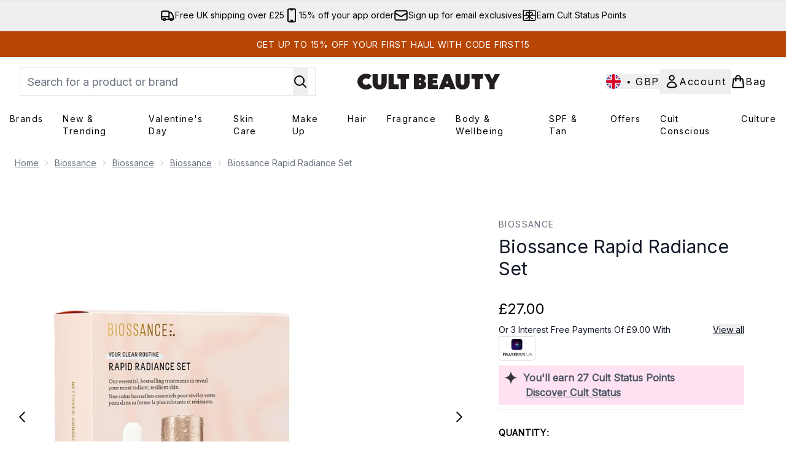

--- FILE ---
content_type: text/html
request_url: https://www.cultbeauty.co.uk/fragments/productThumbnailFragment?masterSku=13720365
body_size: -2123
content:
<li class="mr-6"><button class="product-thumbnail" aria-label="Open image  2 (Biossance Rapid Radiance Set)"><figure class="pointer-events-none thumbnail-image aspect-square"> <picture>   <img src="https://www.cultbeauty.co.uk/images?url=https://static.thcdn.com/productimg/original/13720365-9365202019178832.jpg&format=webp&auto=avif&width=100&height=100&fit=cover" alt="Biossance Rapid Radiance Set Image 2" loading="lazy" width="100" height="100" class="max-w-none cursor-pointer  object-cover mx-auto" decoding="auto" fetchpriority="low">  </picture>    </figure></button></li><li class="mr-6"><button class="product-thumbnail" aria-label="Open image  3 (Biossance Rapid Radiance Set)"><figure class="pointer-events-none thumbnail-image aspect-square"> <picture>   <img src="https://www.cultbeauty.co.uk/images?url=https://static.thcdn.com/productimg/original/13720365-1665202019209957.jpg&format=webp&auto=avif&width=100&height=100&fit=cover" alt="Biossance Rapid Radiance Set Image 3" loading="lazy" width="100" height="100" class="max-w-none cursor-pointer  object-cover mx-auto" decoding="auto" fetchpriority="low">  </picture>    </figure></button></li><li class="mr-6"><button class="product-thumbnail" aria-label="Open image  4 (Biossance Rapid Radiance Set)"><figure class="pointer-events-none thumbnail-image aspect-square"> <picture>   <img src="https://www.cultbeauty.co.uk/images?url=https://static.thcdn.com/productimg/original/13720365-1885202019241772.jpg&format=webp&auto=avif&width=100&height=100&fit=cover" alt="Biossance Rapid Radiance Set Image 4" loading="lazy" width="100" height="100" class="max-w-none cursor-pointer  object-cover mx-auto" decoding="auto" fetchpriority="low">  </picture>    </figure></button></li>